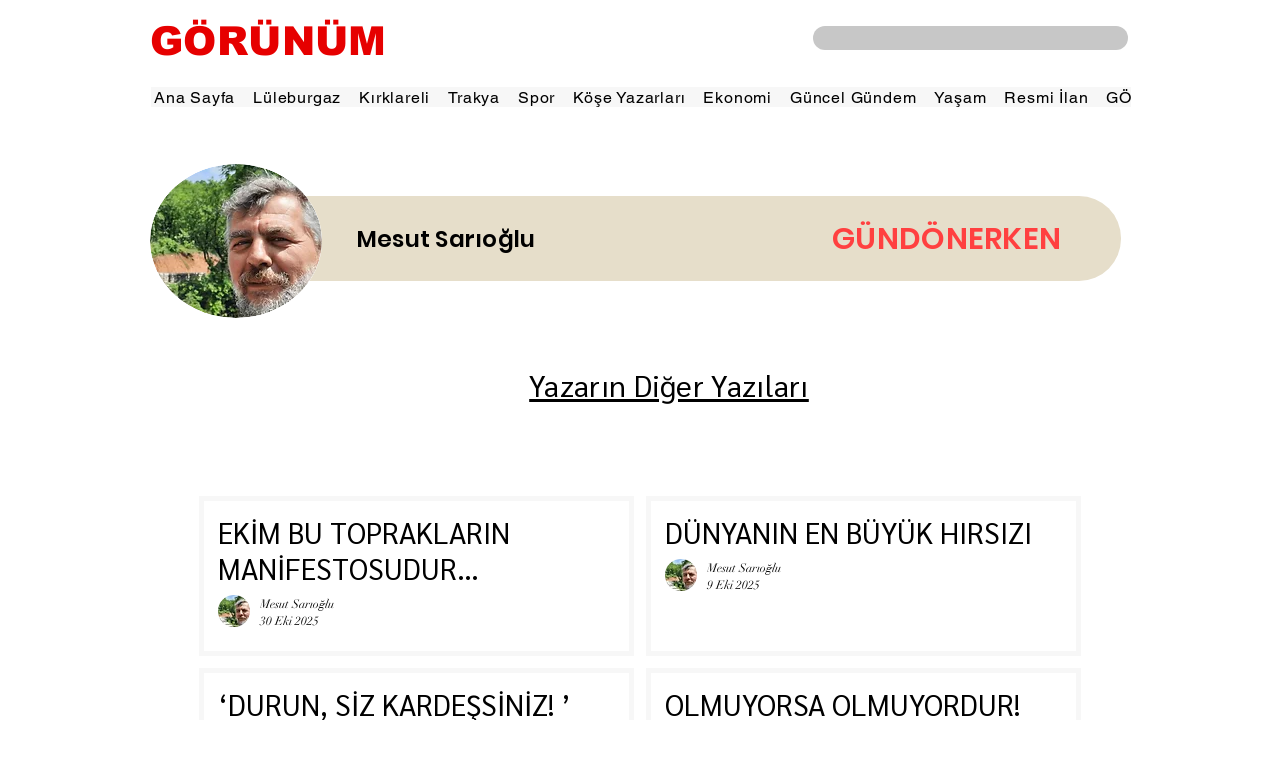

--- FILE ---
content_type: text/html; charset=utf-8
request_url: https://www.google.com/recaptcha/api2/aframe
body_size: 265
content:
<!DOCTYPE HTML><html><head><meta http-equiv="content-type" content="text/html; charset=UTF-8"></head><body><script nonce="cwEFx_NS4cqBlna9n9iY3A">/** Anti-fraud and anti-abuse applications only. See google.com/recaptcha */ try{var clients={'sodar':'https://pagead2.googlesyndication.com/pagead/sodar?'};window.addEventListener("message",function(a){try{if(a.source===window.parent){var b=JSON.parse(a.data);var c=clients[b['id']];if(c){var d=document.createElement('img');d.src=c+b['params']+'&rc='+(localStorage.getItem("rc::a")?sessionStorage.getItem("rc::b"):"");window.document.body.appendChild(d);sessionStorage.setItem("rc::e",parseInt(sessionStorage.getItem("rc::e")||0)+1);localStorage.setItem("rc::h",'1768574485397');}}}catch(b){}});window.parent.postMessage("_grecaptcha_ready", "*");}catch(b){}</script></body></html>